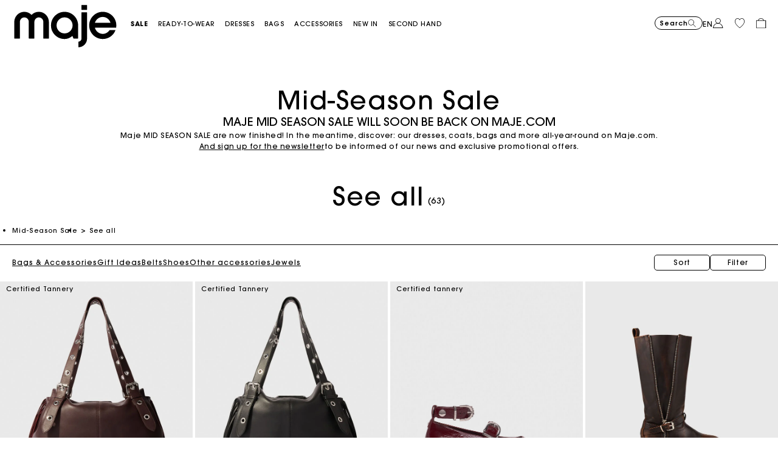

--- FILE ---
content_type: text/css
request_url: https://be.maje.com/on/demandware.static/Sites-Maje-BE-Site/-/en_BE/v1768528992944/css/experience/components/commerceAssets/htmlComponent.css
body_size: -32
content:
.experience-component .custom-html-container{height:100%}.experience-component .product-grid{display:grid}.experience-component .product-grid.product-grid-1_4{grid-template-columns:repeat(1, minmax(0, 1fr))}@media(min-width: 1024px){.experience-component .product-grid.product-grid-1_4{grid-template-columns:repeat(4, minmax(0, 1fr))}}.experience-component .product-grid.product-grid-1_4 .row-span-1_1,.experience-component .product-grid.product-grid-1_4 .row-span-2_2{grid-row:span 1}.experience-component .product-grid.product-grid-1_4 .column-span-1_1,.experience-component .product-grid.product-grid-1_4 .column-span-2_2{grid-column:span 1}@media(min-width: 1024px){.experience-component .product-grid.product-grid-1_4 .row-span-2_2{grid-row:span 2}.experience-component .product-grid.product-grid-1_4 .column-span-2_2{grid-column:span 2}}.experience-component .product-grid.product-grid-2_4{grid-template-columns:repeat(2, minmax(0, 1fr))}@media(min-width: 1024px){.experience-component .product-grid.product-grid-2_4{grid-template-columns:repeat(4, minmax(0, 1fr))}}.experience-component .product-grid.product-grid-2_4 .row-span-2_2{grid-row:span 2}.experience-component .product-grid.product-grid-2_4 .column-span-2_2{grid-column:span 2}.experience-component .region{display:flex;flex-direction:column}.experience-component .region::before{display:none}.experience-component .pd-component-region{display:contents}.experience-component .grid-footer{grid-column:1/-1}.contentItem__image>img,.genderItem__image>img,.intro__image>img{width:100%;-o-object-fit:cover;object-fit:cover;background-size:auto;background-repeat:no-repeat;background-position:center;height:100%}


--- FILE ---
content_type: text/javascript; charset=utf-8
request_url: https://e.cquotient.com/recs/aaon-Maje-BE/viewed-recently?callback=CQuotient._callback0&_=1768785142702&_device=mac&userId=&cookieId=achFmtPXGajeywfveQI2bH5ert&emailId=&anchors=id%3A%3A%7C%7Csku%3A%3A%7C%7Ctype%3A%3A%7C%7Calt_id%3A%3A&slotId=reco-recently-viewed-plp&slotConfigId=Carroussel_Einstein_LastSeen&slotConfigTemplate=slots%2Frecommendation%2Feinstein_recommendations.isml&ccver=1.03&realm=AAON&siteId=Maje-BE&instanceType=prd&v=v3.1.3&json=%7B%22userId%22%3A%22%22%2C%22cookieId%22%3A%22achFmtPXGajeywfveQI2bH5ert%22%2C%22emailId%22%3A%22%22%2C%22anchors%22%3A%5B%7B%22id%22%3A%22%22%2C%22sku%22%3A%22%22%2C%22type%22%3A%22%22%2C%22alt_id%22%3A%22%22%7D%5D%2C%22slotId%22%3A%22reco-recently-viewed-plp%22%2C%22slotConfigId%22%3A%22Carroussel_Einstein_LastSeen%22%2C%22slotConfigTemplate%22%3A%22slots%2Frecommendation%2Feinstein_recommendations.isml%22%2C%22ccver%22%3A%221.03%22%2C%22realm%22%3A%22AAON%22%2C%22siteId%22%3A%22Maje-BE%22%2C%22instanceType%22%3A%22prd%22%2C%22v%22%3A%22v3.1.3%22%7D
body_size: 77
content:
/**/ typeof CQuotient._callback0 === 'function' && CQuotient._callback0({"viewed-recently":{"displayMessage":"viewed-recently","recs":[],"recoUUID":"e345df79-7ef4-4276-a1cb-03f8ada30d7d"}});

--- FILE ---
content_type: text/javascript
request_url: https://be.maje.com/on/demandware.static/Sites-Maje-BE-Site/-/en_BE/v1768528992944/js/scrollPlp.js
body_size: 226
content:
(()=>{"use strict";var o,t={6727:o=>{function t(o){return t="function"==typeof Symbol&&"symbol"==typeof Symbol.iterator?function(o){return typeof o}:function(o){return o&&"function"==typeof Symbol&&o.constructor===Symbol&&o!==Symbol.prototype?"symbol":typeof o},t(o)}o.exports=function(o){"function"==typeof o?o():"object"===t(o)&&Object.keys(o).forEach((function(t){"function"==typeof o[t]&&o[t]()}))}},854:(o,t,r)=>{function e(){var o,t,r=null===(o=history)||void 0===o||null===(t=o.state)||void 0===t?void 0:t.scrollPosition;r&&(parseInt(window.scrollY)!==parseInt(r)&&(history.scrollRestoration="manual",setTimeout((function(){scrollTo({top:r,behavior:"smooth"})}),200),$("body").attr("data-scroll-dir","down"),history.scrollRestoration="auto"),history.state.scrollPosition=null)}r.r(t),r.d(t,{scrollToProduct:()=>e})}},r={};function e(o){var n=r[o];if(void 0!==n)return n.exports;var i=r[o]={exports:{}};return t[o](i,i.exports,e),i.exports}e.d=(o,t)=>{for(var r in t)e.o(t,r)&&!e.o(o,r)&&Object.defineProperty(o,r,{enumerable:!0,get:t[r]})},e.o=(o,t)=>Object.prototype.hasOwnProperty.call(o,t),e.r=o=>{"undefined"!=typeof Symbol&&Symbol.toStringTag&&Object.defineProperty(o,Symbol.toStringTag,{value:"Module"}),Object.defineProperty(o,"__esModule",{value:!0})},o=e(6727),$(document).ready((function(){o(e(854))}))})();

--- FILE ---
content_type: text/javascript; charset=utf-8
request_url: https://p.cquotient.com/pebble?tla=aaon-Maje-BE&activityType=viewCategory&callback=CQuotient._act_callback1&cookieId=achFmtPXGajeywfveQI2bH5ert&userId=&emailId=&products=id%3A%3AMFASA01167_0212%7C%7Csku%3A%3A%3B%3Bid%3A%3AMFASA01167_2517%7C%7Csku%3A%3A%3B%3Bid%3A%3AMFACH00754_0150%7C%7Csku%3A%3A%3B%3Bid%3A%3AMFACH00811_0609%7C%7Csku%3A%3A%3B%3Bid%3A%3AMFASA01284_G005%7C%7Csku%3A%3A%3B%3Bid%3A%3AMFACH00807_G005%7C%7Csku%3A%3A%3B%3Bid%3A%3AMFASA01173_I004%7C%7Csku%3A%3A%3B%3Bid%3A%3AMFASA01055_0505%7C%7Csku%3A%3A%3B%3Bid%3A%3AMFABO00516_0103%7C%7Csku%3A%3A%3B%3Bid%3A%3AMFABI01043_J003%7C%7Csku%3A%3A%3B%3Bid%3A%3AMFACH00725_2517%7C%7Csku%3A%3A%3B%3Bid%3A%3AMFACH00788_2517%7C%7Csku%3A%3A%3B%3Bid%3A%3AMFAPM00246_0150%7C%7Csku%3A%3A%3B%3Bid%3A%3AMFABO00397_0201%7C%7Csku%3A%3A%3B%3Bid%3A%3AMFABO00471_O024%7C%7Csku%3A%3A%3B%3Bid%3A%3AMFABI01036_J003%7C%7Csku%3A%3A%3B%3Bid%3A%3AMFABO00488_0505%7C%7Csku%3A%3A%3B%3Bid%3A%3AMFABO00510_G005%7C%7Csku%3A%3A%3B%3Bid%3A%3AMFACE00455_2517%7C%7Csku%3A%3A%3B%3Bid%3A%3AMFABI00810_9974%7C%7Csku%3A%3A%3B%3Bid%3A%3AMFACE00446_2517%7C%7Csku%3A%3A%3B%3Bid%3A%3AMFABO00461_0641%7C%7Csku%3A%3A%3B%3Bid%3A%3AMFASA01078_0130%7C%7Csku%3A%3A%3B%3Bid%3A%3AMFASA01294_G005%7C%7Csku%3A%3A%3B%3Bid%3A%3AMFASA01286_0103%7C%7Csku%3A%3A%3B%3Bid%3A%3AMFASA01082_0500%7C%7Csku%3A%3A%3B%3Bid%3A%3AMFACH00789_0500%7C%7Csku%3A%3A%3B%3Bid%3A%3AMFABI01044_J003%7C%7Csku%3A%3A%3B%3Bid%3A%3AMFACH00801_G005%7C%7Csku%3A%3A%3B%3Bid%3A%3AMFAGA00050_I004%7C%7Csku%3A%3A%3B%3Bid%3A%3AMFACE00434_2517%7C%7Csku%3A%3A%3B%3Bid%3A%3AMFACH00809_2517%7C%7Csku%3A%3A%3B%3Bid%3A%3AMFAAC00020_0067%7C%7Csku%3A%3A%3B%3Bid%3A%3AMFABO00454_0067%7C%7Csku%3A%3A%3B%3Bid%3A%3AMFABI01060_9974%7C%7Csku%3A%3A%3B%3Bid%3A%3AMFABI01037_J003%7C%7Csku%3A%3A%3B%3Bid%3A%3AMFABO00466_0103%7C%7Csku%3A%3A%3B%3Bid%3A%3AMFABI01074_9974%7C%7Csku%3A%3A%3B%3Bid%3A%3AMFABO00484_2517%7C%7Csku%3A%3A&categoryId=Midseason-Sale_BE_Accessories_All&refinements=%5B%7B%22name%22%3A%22Category%22%2C%22value%22%3A%22Midseason-Sale_BE_Accessories_All%22%7D%5D&personalized=false&sortingRule=MSS%20%7C%20Tri-manuel%20%2B%20best%207d&realm=AAON&siteId=Maje-BE&instanceType=prd&queryLocale=en_BE&locale=en_BE&referrer=&currentLocation=https%3A%2F%2Fbe.maje.com%2Fen%2Fmid-season-sale%2Faccessories%2Faccessories%2F&ls=true&_=1768785142881&v=v3.1.3&fbPixelId=__UNKNOWN__
body_size: 267
content:
/**/ typeof CQuotient._act_callback1 === 'function' && CQuotient._act_callback1([{"k":"__cq_uuid","v":"achFmtPXGajeywfveQI2bH5ert","m":34128000},{"k":"__cq_seg","v":"0~0.00!1~0.00!2~0.00!3~0.00!4~0.00!5~0.00!6~0.00!7~0.00!8~0.00!9~0.00","m":2592000}]);